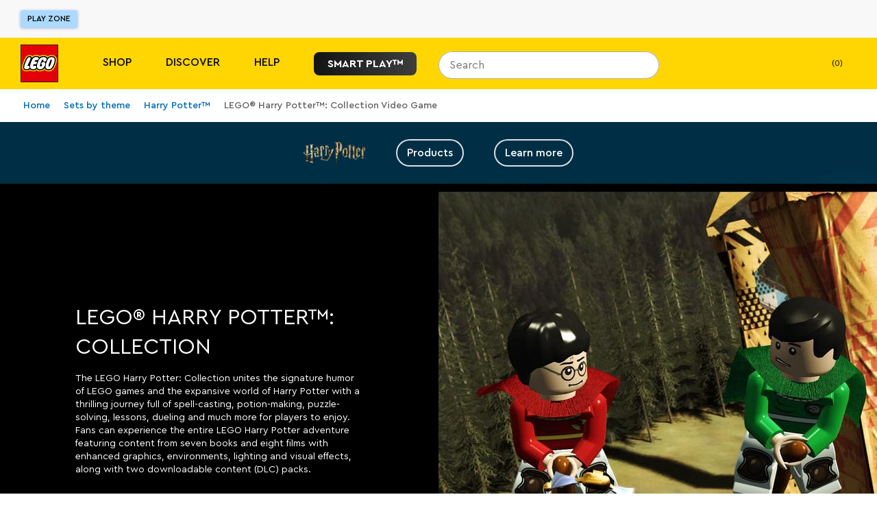

--- FILE ---
content_type: image/svg+xml
request_url: https://assets.lego.com/icons/v7.7.0/chevron-left.svg
body_size: 116
content:
<svg viewBox="0 0 40 40" fill="currentColor" xmlns="http://www.w3.org/2000/svg"><path d="m11.96 18.906 12-11.937c.563-.625 1.5-.625 2.126 0 .562.562.562 1.5 0 2.062l-11 10.938 10.937 11c.625.562.625 1.5 0 2.062-.562.625-1.5.625-2.062 0l-12-12c-.625-.562-.625-1.5 0-2.125Z"/></svg>

--- FILE ---
content_type: text/javascript; charset=utf-8
request_url: https://www.lego.com/_next/static/chunks/5291.faf4f6489d364cc4.js
body_size: 841
content:
"use strict";(self.webpackChunk_N_E=self.webpackChunk_N_E||[]).push([[5291],{85291:function(e,t,n){n.r(t);var l=n(52322),o=n(34327),a=n(25556),i=n(39082),r=n(10432),c=n(2784),s=n(14955),d=n(95027),u=n.n(d);let onContentCardClick=({triggerCTAEvent:e,position:t,parentComponentType:n,analyticsTitle:l,contentLabel:o})=>{e({useAnalytics:!0,parentComponentType:n,ctaType:`${l}:${t+1}`,contentSize:"standard",contentLabel:o,contentId:`${o}:${t+1}`,onClickAction:`${o}:${t+1}`})};t.default=({title:e,articles:t,backgroundColor:n,showCta:d,target:p,previousAriaLabel:m,nextAriaLabel:C,id:h})=>{let g=(0,o.P)(),{client:k}=(0,i.Xp)(),v="related-article-section",$=(0,a.q)(),x=(0,c.useMemo)(()=>(0,r.jn)(n),[n]),T=(0,c.useCallback)(({e,position:t})=>{onContentCardClick({triggerCTAEvent:g,position:t,parentComponentType:v,analyticsTitle:h,contentLabel:`${v}:${h}`});let n=[{schema:"uec://com.lego/properties/ListItemContext?v=1.0.0",index:t},{schema:"uec://com.lego/properties/TargetContext?v=1.0.0",name:"SHOP"}];k?.track({eventType:"uec://com.lego/events/Interaction?v=1.0.0",element:e.currentTarget,data:{schema:"uec://com.lego/properties/Interaction?v=1.0.0",intent:"VIEW"}},{additionalContexts:n})},[h,g,k]),f=(0,c.useCallback)((e,t)=>{k?.track({eventType:"uec://com.lego/events/Interaction?v=1.0.0",element:e.currentTarget,data:{schema:"uec://com.lego/properties/Interaction?v=1.0.0",intent:1===t?"NEXT":"PREVIOUS"}})},[k]);if(t.length<2)return null;let b=[`${u().showCta}`];for(let{title:e,description:n}of t)e&&!b.includes(`${u().showTitle}`)&&b.push(`${u().showTitle}`),n&&!b.includes(`${u().showDescription}`)&&b.push(`${u().showDescription}`);let w=t.length<=3?"vertical":"horizontal",I={title:e||"",cta:d?{label:p?.text||"",link:p?.href||""}:void 0,textColor:x?"ds-color-text-inverse":"ds-color-text-default",titleSize:"standard",cardsList:t.map(e=>({image:e?.image?.url||"",title:e?.title||"",description:e?.description||"",altText:"",textColor:x?"ds-color-text-inverse":"ds-color-text-default",primaryCta:{label:$("content.readMore"),link:e?.url||""},openInNewTab:!1,contentAlignment:"center",imageAspectRatio:"standard",titleSize:"standard",classNames:b.join(" ")})),previousAriaLabel:m,nextAriaLabel:C,editorialLayout:null};return(0,l.jsx)(s.g,{...I,mobileLayout:w,handleArrowClick:f,handleContentCardClick:T})}}}]);
//# sourceMappingURL=5291.faf4f6489d364cc4.js.map

--- FILE ---
content_type: text/javascript; charset=utf-8
request_url: https://www.lego.com/_next/static/chunks/7981-9ac0c1c96ecb1ca3.js
body_size: 4208
content:
"use strict";(self.webpackChunk_N_E=self.webpackChunk_N_E||[]).push([[7981],{86306:function(e,t,r){r.d(t,{g:function(){return isHexDarkColour}});let n=/^#[a-fA-F0-9]{6}$/,o=/^#[a-fA-F0-9]{8}$/,i=/^#[a-fA-F0-9]{3}$/,s=/^#[a-fA-F0-9]{4}$/;function linearRGB(e,t){let r=e/255;return r>(t?.03928:.04045)?Math.pow((r+.055)/1.055,2.4):r/12.92}function isHexDarkColour(e,t){let r=function({R:e,G:t,B:r},n){let o="WCAG2.1"===n;return .2126*linearRGB(e,o)+.7152*linearRGB(t,o)+.0722*linearRGB(r,o)}(function(e){if("string"!=typeof e)throw Error(`convertHextoRGB expects a string but got a ${typeof e}`);if(e.match(n))return{R:parseInt(`${e[1]}${e[2]}`,16),G:parseInt(`${e[3]}${e[4]}`,16),B:parseInt(`${e[5]}${e[6]}`,16)};if(e.match(i))return{R:parseInt(`${e[1]}${e[1]}`,16),G:parseInt(`${e[2]}${e[2]}`,16),B:parseInt(`${e[3]}${e[3]}`,16)};if(e.match(o))return{R:parseInt(`${e[1]}${e[2]}`,16),G:parseInt(`${e[3]}${e[4]}`,16),B:parseInt(`${e[5]}${e[6]}`,16),A:parseInt(`${e[7]}${e[8]}`,16)/255};if(e.match(s))return{R:parseInt(`${e[1]}${e[1]}`,16),G:parseInt(`${e[2]}${e[2]}`,16),B:parseInt(`${e[3]}${e[3]}`,16),A:parseInt(`${e[4]}${e[4]}`,16)/255};throw Error(`convertHextoRGB expects an valid hexadecimal colour value but got ${e}`)}(e),t)+.05;return 1.05/r>r/.05}},42431:function(e,t,r){let n;r.d(t,{Z:function(){return esm_browser_v4}});let o="undefined"!=typeof crypto&&crypto.randomUUID&&crypto.randomUUID.bind(crypto);var i={randomUUID:o};let s=new Uint8Array(16),u=[];for(let e=0;e<256;++e)u.push((e+256).toString(16).slice(1));var esm_browser_v4=function(e,t,r){if(i.randomUUID&&!t&&!e)return i.randomUUID();e=e||{};let o=e.random||(e.rng||function(){if(!n&&!(n="undefined"!=typeof crypto&&crypto.getRandomValues&&crypto.getRandomValues.bind(crypto)))throw Error("crypto.getRandomValues() not supported. See https://github.com/uuidjs/uuid#getrandomvalues-not-supported");return n(s)})();if(o[6]=15&o[6]|64,o[8]=63&o[8]|128,t){r=r||0;for(let e=0;e<16;++e)t[r+e]=o[e];return t}return function(e,t=0){return(u[e[t+0]]+u[e[t+1]]+u[e[t+2]]+u[e[t+3]]+"-"+u[e[t+4]]+u[e[t+5]]+"-"+u[e[t+6]]+u[e[t+7]]+"-"+u[e[t+8]]+u[e[t+9]]+"-"+u[e[t+10]]+u[e[t+11]]+u[e[t+12]]+u[e[t+13]]+u[e[t+14]]+u[e[t+15]]).toLowerCase()}(o)}},51572:function(e,t,r){r.d(t,{j:function(){return animate}});var n=r(21610),o=r(40226),i=r(15815);function animate(e,t,r={}){let s=(0,i.i)(e)?e:(0,o.B)(e);return s.start((0,n.Z)("",s,t,r)),{stop:()=>s.stop(),isAnimating:()=>s.isAnimating()}}},62519:function(e,t,r){r.d(t,{A:function(){return initPrefersReducedMotion}});var n=r(33791),o=r(23993);function initPrefersReducedMotion(){if(o.O.current=!0,n.j){if(window.matchMedia){let e=window.matchMedia("(prefers-reduced-motion)"),setReducedMotionPreferences=()=>o.n.current=e.matches;e.addListener(setReducedMotionPreferences),setReducedMotionPreferences()}else o.n.current=!1}}},23993:function(e,t,r){r.d(t,{O:function(){return o},n:function(){return n}});let n={current:null},o={current:!1}},3517:function(e,t,r){r.d(t,{J:function(){return useReducedMotion}});var n=r(2784),o=r(62519),i=r(23993);function useReducedMotion(){i.O.current||(0,o.A)();let[e]=(0,n.useState)(i.n.current);return e}},85791:function(e,t,r){r.d(t,{M:function(){return useViewportScroll}});var n=r(74963),o=r(61924);function useViewportScroll(){return(0,n.O)(!1,"useViewportScroll is deprecated. Convert to useScroll()."),(0,o.v)()}},77014:function(e,t,r){r.d(t,{N:function(){return useCombineMotionValues}});var n=r(21687),o=r(29709),i=r(58387);function useCombineMotionValues(e,t){let r=(0,n.c)(t()),updateValue=()=>r.set(t());return updateValue(),(0,o.f)(e,()=>i.Z_.update(updateValue,!1,!0),()=>i.qY.update(updateValue)),r}},85770:function(e,t,r){r.d(t,{Y:function(){return useMotionTemplate}});var n=r(77014);function useMotionTemplate(e,...t){let r=e.length;return(0,n.N)(t,function(){let n="";for(let o=0;o<r;o++){n+=e[o];let r=t[o];r&&(n+=t[o].get())}return n})}},61924:function(e,t,r){let n,o;r.d(t,{v:function(){return useScroll}});var i=r(22970);let s=new WeakMap;function notifyTarget({target:e,contentRect:t,borderBoxSize:r}){var n;null===(n=s.get(e))||void 0===n||n.forEach(n=>{n({target:e,contentSize:t,get size(){return function(e,t){if(t){let{inlineSize:e,blockSize:r}=t[0];return{width:e,height:r}}return e instanceof SVGElement&&"getBBox"in e?e.getBBox():{width:e.offsetWidth,height:e.offsetHeight}}(e,r)}})})}function notifyAll(e){e.forEach(notifyTarget)}let u=new Set,isFunction=e=>"function"==typeof e,progress=(e,t,r)=>t-e==0?1:(r-e)/(t-e),createAxisInfo=()=>({current:0,offset:[],progress:0,scrollLength:0,targetOffset:0,targetLength:0,containerLength:0,velocity:0}),createScrollInfo=()=>({time:0,x:createAxisInfo(),y:createAxisInfo()}),l={x:{length:"Width",position:"Left"},y:{length:"Height",position:"Top"}};function updateAxisInfo(e,t,r,n){var o;let i=r[t],{length:s,position:u}=l[t],a=i.current,f=r.time;i.current=e["scroll"+u],i.scrollLength=e["scroll"+s]-e["client"+s],i.offset.length=0,i.offset[0]=0,i.offset[1]=i.scrollLength,i.progress=progress(0,i.scrollLength,i.current);let c=n-f;i.velocity=c>50?0:(o=i.current-a,c?o*(1e3/c):0)}let noopReturn=e=>e,mix=(e,t,r)=>-r*e+r*t+e;function fillOffset(e,t){let r=e[e.length-1];for(let n=1;n<=t;n++){let o=progress(0,t,n);e.push(mix(r,1,o))}}function defaultOffset(e){let t=[0];return fillOffset(t,e-1),t}let isNumber=e=>"number"==typeof e,isEasingList=e=>Array.isArray(e)&&!isNumber(e[0]),wrap=(e,t,r)=>{let n=t-e;return((r-e)%n+n)%n+e},clamp=(e,t,r)=>Math.min(Math.max(r,e),t),a={All:[[0,0],[1,1]]},isString=e=>"string"==typeof e,f={start:0,center:.5,end:1};function resolveEdge(e,t,r=0){let n=0;if(void 0!==f[e]&&(e=f[e]),isString(e)){let t=parseFloat(e);e.endsWith("px")?n=t:e.endsWith("%")?e=t/100:e.endsWith("vw")?n=t/100*document.documentElement.clientWidth:e.endsWith("vh")?n=t/100*document.documentElement.clientHeight:e=t}return isNumber(e)&&(n=t*e),r+n}let c=[0,0],d={x:0,y:0},p=new WeakMap,g=new WeakMap,m=new WeakMap,getEventTarget=e=>e===document.documentElement?window:e;var h=r(40226),v=r(3105),$=r(2784),y=r(23617);let createScrollMotionValues=()=>({scrollX:(0,h.B)(0),scrollY:(0,h.B)(0),scrollXProgress:(0,h.B)(0),scrollYProgress:(0,h.B)(0)});function useScroll({container:e,target:t,layoutEffect:r=!0,...l}={}){let h=(0,v.h)(createScrollMotionValues),w=r?y.L:$.useEffect;return w(()=>(function(e,t={}){var{container:r=document.documentElement}=t,l=(0,i.__rest)(t,["container"]);let h=m.get(r);h||(h=new Set,m.set(r,h));let v=createScrollInfo(),$=function(e,t,r,n={}){var o;let i=n.axis||"y";return{measure:()=>(function(e,t=e,r){if(r.x.targetOffset=0,r.y.targetOffset=0,t!==e){let n=t;for(;n&&n!=e;)r.x.targetOffset+=n.offsetLeft,r.y.targetOffset+=n.offsetTop,n=n.offsetParent}r.x.targetLength=t===e?t.scrollWidth:t.clientWidth,r.y.targetLength=t===e?t.scrollHeight:t.clientHeight,r.x.containerLength=e.clientWidth,r.y.containerLength=e.clientHeight})(e,n.target,r),update:t=>{updateAxisInfo(e,"x",r,t),updateAxisInfo(e,"y",r,t),r.time=t,(n.offset||n.target)&&function(e,t,r){let{offset:n=a.All}=r,{target:o=e,axis:i="y"}=r,s="y"===i?"height":"width",u=o!==e?function(e,t){let r={x:0,y:0},n=e;for(;n&&n!==t;)if(n instanceof HTMLElement)r.x+=n.offsetLeft,r.y+=n.offsetTop,n=n.offsetParent;else if(n instanceof SVGGraphicsElement&&"getBBox"in n){let{top:e,left:t}=n.getBBox();for(r.x+=t,r.y+=e;n&&"svg"!==n.tagName;)n=n.parentNode}return r}(o,e):d,l=o===e?{width:e.scrollWidth,height:e.scrollHeight}:{width:o.clientWidth,height:o.clientHeight},p={width:e.clientWidth,height:e.clientHeight};t[i].offset.length=0;let g=!t[i].interpolate,m=n.length;for(let e=0;e<m;e++){let r=function(e,t,r,n){let o=Array.isArray(e)?e:c,i=0;return isNumber(e)?o=[e,e]:isString(e)&&(o=(e=e.trim()).includes(" ")?e.split(" "):[e,f[e]?e:"0"]),resolveEdge(o[0],r,n)-resolveEdge(o[1],t)}(n[e],p[s],l[s],u[i]);g||r===t[i].interpolatorOffsets[e]||(g=!0),t[i].offset[e]=r}g&&(t[i].interpolate=function(e,t=defaultOffset(e.length),r=noopReturn){let n=e.length,o=n-t.length;return o>0&&fillOffset(t,o),o=>{var i;let s=0;for(;s<n-2&&!(o<t[s+1]);s++);let u=clamp(0,1,progress(t[s],t[s+1],o)),l=(i=s,isEasingList(r)?r[wrap(0,r.length,i)]:r);return u=l(u),mix(e[s],e[s+1],u)}}(defaultOffset(m),t[i].offset),t[i].interpolatorOffsets=[...t[i].offset]),t[i].progress=t[i].interpolate(t[i].current)}(e,r,n)},notify:isFunction(t)?()=>t(r):(o=r[i],t.pause(),t.forEachNative((e,{easing:t})=>{var r,n;if(e.updateDuration)t||(e.easing=noopReturn),e.updateDuration(1);else{let o={duration:1e3};t||(o.easing="linear"),null===(n=null===(r=e.effect)||void 0===r?void 0:r.updateTiming)||void 0===n||n.call(r,o)}}),()=>{t.currentTime=o.progress})}}(r,e,v,l);if(h.add($),!p.has(r)){let listener=()=>{let e=performance.now();for(let e of h)e.measure();for(let t of h)t.update(e);for(let e of h)e.notify()};p.set(r,listener);let e=getEventTarget(r);window.addEventListener("resize",listener,{passive:!0}),r!==document.documentElement&&g.set(r,isFunction(r)?(u.add(r),o||(o=()=>{let e={width:window.innerWidth,height:window.innerHeight},t={target:window,size:e,contentSize:e};u.forEach(e=>e(t))},window.addEventListener("resize",o)),()=>{u.delete(r),!u.size&&o&&(o=void 0)}):function(e,t){var r,o,i;n||"undefined"==typeof ResizeObserver||(n=new ResizeObserver(notifyAll));let u=("string"==typeof(r=e)?o?(null!==(i=o[r])&&void 0!==i||(o[r]=document.querySelectorAll(r)),r=o[r]):r=document.querySelectorAll(r):r instanceof Element&&(r=[r]),Array.from(r||[]));return u.forEach(e=>{let r=s.get(e);r||(r=new Set,s.set(e,r)),r.add(t),null==n||n.observe(e)}),()=>{u.forEach(e=>{let r=s.get(e);null==r||r.delete(t),(null==r?void 0:r.size)||null==n||n.unobserve(e)})}}(r,listener)),e.addEventListener("scroll",listener,{passive:!0})}let y=p.get(r),w=requestAnimationFrame(y);return()=>{var t;"function"!=typeof e&&e.stop(),cancelAnimationFrame(w);let n=m.get(r);if(!n||(n.delete($),n.size))return;let o=p.get(r);p.delete(r),o&&(getEventTarget(r).removeEventListener("scroll",o),null===(t=g.get(r))||void 0===t||t(),window.removeEventListener("resize",o))}})(({x:e,y:t})=>{h.scrollX.set(e.current),h.scrollXProgress.set(e.progress),h.scrollY.set(t.current),h.scrollYProgress.set(t.progress)},{...l,container:(null==e?void 0:e.current)||void 0,target:(null==t?void 0:t.current)||void 0}),[]),h}},29682:function(e,t,r){r.d(t,{H:function(){return useTransform}});var n=r(83972);let isCustomValueType=e=>"object"==typeof e&&e.mix,getMixer=e=>isCustomValueType(e)?e.mix:void 0;var o=r(77014),i=r(3105);function useTransform(e,t,r,o){let i="function"==typeof t?t:function(...e){let t=!Array.isArray(e[0]),r=t?0:-1,o=e[0+r],i=e[1+r],s=e[2+r],u=e[3+r],l=(0,n.s)(i,s,{mixer:getMixer(s[0]),...u});return t?l(o):l}(t,r,o);return Array.isArray(e)?useListTransform(e,i):useListTransform([e],([e])=>i(e))}function useListTransform(e,t){let r=(0,i.h)(()=>[]);return(0,o.N)(e,()=>{r.length=0;let n=e.length;for(let t=0;t<n;t++)r[t]=e[t].get();return t(r)})}},47187:function(e,t,r){function linearRGB(e,t){let r=e/255;return r>(t?.03928:.04045)?((r+.055)/1.055)**2.4:r/12.92}r.d(t,{go:function(){return isHexDarkColour},rs:function(){return convertHextoRGB}});let n=/^#[a-fA-F0-9]{6}$/,o=/^#[a-fA-F0-9]{8}$/,i=/^#[a-fA-F0-9]{3}$/,s=/^#[a-fA-F0-9]{4}$/;function convertHextoRGB(e){if("string"!=typeof e)throw Error(`convertHextoRGB expects a string but got a ${typeof e}`);if(e.match(n))return{R:Number.parseInt(`${e[1]}${e[2]}`,16),G:Number.parseInt(`${e[3]}${e[4]}`,16),B:Number.parseInt(`${e[5]}${e[6]}`,16)};if(e.match(i))return{R:Number.parseInt(`${e[1]}${e[1]}`,16),G:Number.parseInt(`${e[2]}${e[2]}`,16),B:Number.parseInt(`${e[3]}${e[3]}`,16)};if(e.match(o))return{R:Number.parseInt(`${e[1]}${e[2]}`,16),G:Number.parseInt(`${e[3]}${e[4]}`,16),B:Number.parseInt(`${e[5]}${e[6]}`,16),A:Number.parseInt(`${e[7]}${e[8]}`,16)/255};if(e.match(s))return{R:Number.parseInt(`${e[1]}${e[1]}`,16),G:Number.parseInt(`${e[2]}${e[2]}`,16),B:Number.parseInt(`${e[3]}${e[3]}`,16),A:Number.parseInt(`${e[4]}${e[4]}`,16)/255};throw Error(`convertHextoRGB expects an valid hexadecimal colour value but got ${e}`)}function isHexDarkColour(e,t){let r=function(e,t){let r=convertHextoRGB(e);return function({R:e,G:t,B:r},n){let o="WCAG2.1"===n,i=linearRGB(e,o),s=linearRGB(t,o),u=linearRGB(r,o);return .2126*i+.7152*s+.0722*u}(r,t)}(e,t)+.05;return 1.05/r>r/.05}}}]);
//# sourceMappingURL=7981-9ac0c1c96ecb1ca3.js.map

--- FILE ---
content_type: text/javascript; charset=utf-8
request_url: https://www.lego.com/_next/static/chunks/3994-0b5b1f731a72fcfe.js
body_size: 3048
content:
"use strict";(self.webpackChunk_N_E=self.webpackChunk_N_E||[]).push([[3994],{53994:function(e,a,t){t.d(a,{Z:function(){return DynamicContentSectionContainer}});var n=t(52322),d=t(2784),r=t(73804);let SplitTestingSection=({children:e,section:a,"data-test":t})=>null!==a&&e?(0,n.jsx)("div",{"data-test":t||"split-testing-section",role:"none",tabIndex:"-1",children:e}):null;var i=t(25237),o=t.n(i);t(34618);var l=t(32720);let c=o()(()=>t.e(4223).then(t.bind(t,44223)),{loadableGenerated:{webpack:()=>[44223]}}),s=o()(()=>t.e(6141).then(t.bind(t,86141)),{loadableGenerated:{webpack:()=>[86141]}}),b=o()(()=>Promise.all([t.e(8534),t.e(9971),t.e(239)]).then(t.bind(t,50239)),{loadableGenerated:{webpack:()=>[50239]}}),u=o()(()=>t.e(4676).then(t.bind(t,44676)),{loadableGenerated:{webpack:()=>[44676]}}),p=o()(()=>t.e(3855).then(t.bind(t,13855)),{loadableGenerated:{webpack:()=>[13855]}}),k=o()(()=>t.e(7038).then(t.bind(t,57038)),{loadableGenerated:{webpack:()=>[57038]}}),h=o()(()=>Promise.resolve().then(t.bind(t,29999)),{loadableGenerated:{webpack:()=>[29999]}}),x=o()(()=>Promise.resolve().then(t.bind(t,96541)),{loadableGenerated:{webpack:()=>[96541]}}),w=o()(()=>t.e(7455).then(t.bind(t,27455)),{loadableGenerated:{webpack:()=>[27455]}}),j=o()(()=>Promise.all([t.e(246),t.e(728),t.e(4506)]).then(t.bind(t,64506)),{loadableGenerated:{webpack:()=>[64506]}}),G=o()(()=>Promise.all([t.e(246),t.e(728),t.e(5177)]).then(t.bind(t,95177)),{loadableGenerated:{webpack:()=>[95177]}}),S=o()(()=>t.e(6317).then(t.bind(t,16317)).then(e=>e.CategoryListing),{loadableGenerated:{webpack:()=>[16317]}}),m=o()(()=>t.e(1569).then(t.bind(t,81569)),{loadableGenerated:{webpack:()=>[81569]}}),C=o()(()=>Promise.resolve().then(t.bind(t,70416)),{loadableGenerated:{webpack:()=>[70416]}}),P=o()(()=>Promise.all([t.e(246),t.e(728),t.e(4887)]).then(t.bind(t,34887)),{loadableGenerated:{webpack:()=>[34887]}}),g=o()(()=>t.e(272).then(t.bind(t,70272)),{loadableGenerated:{webpack:()=>[70272]}}),y=o()(()=>Promise.resolve().then(t.bind(t,37578)),{loadableGenerated:{webpack:()=>[37578]}}),v=o()(()=>t.e(2287).then(t.bind(t,12287)),{loadableGenerated:{webpack:()=>[12287]}}),B=o()(()=>t.e(5451).then(t.bind(t,35451)),{loadableGenerated:{webpack:()=>[35451]}}),D=o()(()=>Promise.all([t.e(8133),t.e(6146)]).then(t.bind(t,72462)),{loadableGenerated:{webpack:()=>[72462]}}),f=o()(()=>t.e(7959).then(t.bind(t,27959)),{loadableGenerated:{webpack:()=>[27959]}}),A=o()(()=>Promise.all([t.e(8133),t.e(8442)]).then(t.bind(t,16391)),{loadableGenerated:{webpack:()=>[16391]}}),L=o()(()=>t.e(2509).then(t.bind(t,2509)),{loadableGenerated:{webpack:()=>[2509]}}),T=o()(()=>t.e(9629).then(t.bind(t,69625)),{loadableGenerated:{webpack:()=>[69625]}}),W=o()(()=>Promise.all([t.e(1420),t.e(8782)]).then(t.bind(t,36243)),{loadableGenerated:{webpack:()=>[36243]}}),_=o()(()=>Promise.all([t.e(246),t.e(1833),t.e(3586),t.e(1495)]).then(t.bind(t,91495)),{loadableGenerated:{webpack:()=>[91495]}}),E=o()(()=>t.e(5126).then(t.bind(t,55126)),{loadableGenerated:{webpack:()=>[55126]}}),I=o()(()=>t.e(3550).then(t.bind(t,37751)),{loadableGenerated:{webpack:()=>[37751]}}),M=o()(()=>t.e(4368).then(t.bind(t,34368)),{loadableGenerated:{webpack:()=>[34368]}}),R=o()(()=>Promise.resolve().then(t.bind(t,35999)),{loadableGenerated:{webpack:()=>[35999]}}),Q=o()(()=>Promise.resolve().then(t.bind(t,60314)),{loadableGenerated:{webpack:()=>[60314]}}),H=o()(()=>Promise.resolve().then(t.bind(t,83521)),{loadableGenerated:{webpack:()=>[83521]}}),N=o()(()=>Promise.resolve().then(t.bind(t,73804)),{loadableGenerated:{webpack:()=>[73804]}}),U=o()(()=>t.e(6933).then(t.bind(t,16933)),{loadableGenerated:{webpack:()=>[16933]}}),F=o()(()=>Promise.all([t.e(2539),t.e(6290)]).then(t.bind(t,16290)),{loadableGenerated:{webpack:()=>[16290]}}),V=o()(()=>Promise.all([t.e(2539),t.e(9302)]).then(t.bind(t,29302)),{loadableGenerated:{webpack:()=>[29302]}}),q=o()(()=>Promise.all([t.e(2539),t.e(2634)]).then(t.bind(t,72634)),{loadableGenerated:{webpack:()=>[72634]}}),K=o()(()=>Promise.all([t.e(2539),t.e(7846)]).then(t.bind(t,87846)),{loadableGenerated:{webpack:()=>[87846]}}),$=o()(()=>Promise.all([t.e(2539),t.e(643)]).then(t.bind(t,70643)),{loadableGenerated:{webpack:()=>[70643]}}),J=o()(()=>t.e(9104).then(t.bind(t,69104)),{loadableGenerated:{webpack:()=>[69104]}}),O=o()(()=>Promise.resolve().then(t.bind(t,69377)),{loadableGenerated:{webpack:()=>[69377]}}),X=o()(()=>t.e(8711).then(t.bind(t,58711)),{loadableGenerated:{webpack:()=>[58711]}}),Z=o()(()=>Promise.all([t.e(246),t.e(1833),t.e(1235),t.e(3586),t.e(9158),t.e(7198)]).then(t.bind(t,86330)).then(e=>e.ProductListings),{loadableGenerated:{webpack:()=>[86330]}}),z=o()(()=>Promise.all([t.e(1235),t.e(1829)]).then(t.bind(t,37394)),{loadableGenerated:{webpack:()=>[37394]}}),Y=o()(()=>t.e(178).then(t.bind(t,40178)),{loadableGenerated:{webpack:()=>[40178]}}),ee=o()(()=>t.e(4113).then(t.bind(t,18959)),{loadableGenerated:{webpack:()=>[18959]}}),ea=o()(()=>Promise.all([t.e(246),t.e(728),t.e(5291)]).then(t.bind(t,85291)),{loadableGenerated:{webpack:()=>[85291]}}),et=o()(()=>t.e(42).then(t.bind(t,20042)),{loadableGenerated:{webpack:()=>[20042]}}),en=o()(()=>t.e(4140).then(t.bind(t,12792)),{loadableGenerated:{webpack:()=>[12792]}}),ed=o()(()=>t.e(7751).then(t.bind(t,38288)),{loadableGenerated:{webpack:()=>[38288]}}),er=o()(()=>t.e(1138).then(t.bind(t,91138)),{loadableGenerated:{webpack:()=>[91138]}}),ei=o()(()=>t.e(167).then(t.bind(t,30167)),{loadableGenerated:{webpack:()=>[30167]}}),eo=o()(()=>t.e(4967).then(t.bind(t,46801)),{loadableGenerated:{webpack:()=>[46801]}}),el=o()(()=>t.e(4766).then(t.bind(t,64766)),{loadableGenerated:{webpack:()=>[64766]}}),ec=o()(()=>t.e(898).then(t.bind(t,50898)),{loadableGenerated:{webpack:()=>[50898]}}),es=o()(()=>Promise.all([t.e(246),t.e(1420),t.e(5029)]).then(t.bind(t,72201)),{loadableGenerated:{webpack:()=>[72201]}}),eb=o()(()=>t.e(7838).then(t.bind(t,37838)),{loadableGenerated:{webpack:()=>[37838]}}),eu=o()(()=>Promise.all([t.e(418),t.e(5656)]).then(t.bind(t,85656)),{loadableGenerated:{webpack:()=>[85656]}}),ep=o()(()=>Promise.all([t.e(8534),t.e(9971),t.e(5611)]).then(t.bind(t,25611)),{loadableGenerated:{webpack:()=>[25611]}}),ek=o()(()=>t.e(7410).then(t.bind(t,37410)),{loadableGenerated:{webpack:()=>[37410]}}),eh=o()(()=>t.e(6898).then(t.bind(t,56898)),{loadableGenerated:{webpack:()=>[56898]}}),ex=o()(()=>Promise.all([t.e(246),t.e(1420),t.e(5029),t.e(6750)]).then(t.bind(t,66750)),{loadableGenerated:{webpack:()=>[66750]}}),ew=o()(()=>Promise.all([t.e(246),t.e(728),t.e(6068)]).then(t.bind(t,36068)),{loadableGenerated:{webpack:()=>[36068]}}),ej=o()(()=>Promise.resolve().then(t.bind(t,62710)),{loadableGenerated:{webpack:()=>[62710]}}),eG=o()(()=>t.e(8117).then(t.bind(t,48117)),{loadableGenerated:{webpack:()=>[48117]}}),eS=o()(()=>t.e(6954).then(t.bind(t,16954)),{loadableGenerated:{webpack:()=>[16954]}}),em=o()(()=>Promise.resolve().then(t.bind(t,50576)),{loadableGenerated:{webpack:()=>[50576]}}),eC=o()(()=>Promise.all([t.e(246),t.e(8856)]).then(t.bind(t,81913)),{loadableGenerated:{webpack:()=>[81913]}}),eP=o()(()=>t.e(1044).then(t.bind(t,51044)),{loadableGenerated:{webpack:()=>[51044]}}),eg=o()(()=>t.e(2819).then(t.bind(t,52819)),{loadableGenerated:{webpack:()=>[52819]}}),ey=o()(()=>Promise.all([t.e(9895),t.e(3417)]).then(t.bind(t,15387)),{loadableGenerated:{webpack:()=>[15387]}}),ev=o()(()=>Promise.all([t.e(8534),t.e(4680)]).then(t.bind(t,20343)),{loadableGenerated:{webpack:()=>[20343]}}),eB=o()(()=>t.e(7765).then(t.bind(t,47765)),{loadableGenerated:{webpack:()=>[47765]}}),eD=o()(()=>t.e(4674).then(t.bind(t,54674)),{loadableGenerated:{webpack:()=>[54674]}}),getSection=({section:e,codedSections:a,layoutLegacy:t,pageType:d})=>{if(!e)return null;switch(e.__typename){case"CardContentSection":return(0,n.jsx)(G,{cardContentData:e},e.id);case"CardCarouselSection":return(0,n.jsx)(G,{cardContentData:e,preferCarousel:!0},e.id);case"CardContentRTWSection":return(0,n.jsx)(j,{cardContentData:e},e.id);case"CopyContentSection":return(0,n.jsx)(g,{copyContentData:e,layout:t},e.id);case"CopySection":return(0,n.jsx)(C,{copyBlockData:e,layout:t},e.id);case"ContentBlockMixed":return(0,n.jsx)(m,{contentBlockMixedData:e,layout:t},e.id);case"TextBlock":return(0,n.jsx)(eS,{textBlockData:e},e.id);case"TextBlockSEO":return(0,n.jsx)(eG,{textBlockData:e,layout:t},e.id);case"QuickLinkSection":return(0,n.jsx)(ee,{quickLinksData:e},e.id);case"HeroBanner":case"Gallery":return(0,n.jsx)(I,{heroBannerData:e},e.id);case"SidekickBanner":return(0,n.jsx)(ei,{sidekickBannerData:e},e.id);case"MotionBanner":return(0,n.jsx)(q,{motionBannerData:e},e.id);case"MotionSidekick":return(0,n.jsx)($,{motionSidekickData:e},e.id);case"InPageNav":return(0,n.jsx)(H,{inPageNavData:e},e.id);case"ListingBannerSection":case"RecommendationSection":default:return null;case"CountdownBanner":return(0,n.jsx)(y,{countdownBannerData:e},e.id);case"BasicProductSection":case"DisruptorProductSection":case"CountdownProductSection":{let{id:a,...t}=e,r={fullWidth:t.fullWidth,removePadding:t.removePadding,backgroundColor:t.backgroundColor};return r.fullWidth=!0,r.removePadding=!0,(0,n.jsx)(N,{id:a,layoutSectionData:r,pageType:d,sectionType:"ProductSection",children:(0,n.jsx)(Z,{productSection:e})},a)}case"TableSection":return(0,n.jsx)(N,{id:e.id,children:(0,n.jsx)(ej,{tableData:e})},e.id);case"AccordionSection":return(0,n.jsx)(N,{id:e.id,children:(0,n.jsx)(c,{accordionSectionData:e})},e.id);case"ProductCarouselSection":{let{productCarouselProducts:a,...t}=e;return(0,n.jsx)(N,{id:e.id,children:(0,n.jsx)(X,{...t,products:a})},e.id)}case"CustomProductCarouselSection":{let{productCarouselProducts:a,backgroundColor:t,...d}=e;return(0,n.jsx)(N,{id:e.id,layoutSectionData:{fullWidth:!1,removePadding:!1,backgroundColor:t},children:(0,n.jsx)(X,{...d,backgroundColor:t,customProducts:a})},e.id)}case"CategoryListingSection":return(0,n.jsx)(N,{id:e.id,layoutSectionData:{fullWidth:!1,removePadding:!1,backgroundColor:l.rS.color("white")},children:(0,n.jsx)(S,{categoryListing:e})},e.id);case"CrowdTwistWidgetSection":return(0,n.jsx)(v,{...e},e.id);case"CrowdTwistCodeRedemptionBanner":return(0,n.jsx)(B,{...e},e.id);case"CodedSection":{let t=a&&a[e.componentName];return t?(0,n.jsx)(t,{id:e.id,section:e},e.id):(0,n.jsx)(f,{id:e.id,section:e},e.id)}case"UserGeneratedContent":return(0,n.jsx)(em,{userGeneratedContentData:e,layout:t});case"GridSection":return(0,n.jsx)(E,{grid:e},e.id);case"StickyCTASection":return(0,n.jsx)(eb,{stickyCTA:{...e.item,fullWidth:!!t?.fullWidth}},e.id);case"AudioSection":return(0,n.jsx)(w,{data:e},e.id);case"MotionSidekick1x1":return(0,n.jsx)(K,{motionSidekickData:e},e.id);case"ImageTransitionSlider":return(0,n.jsx)(R,{data:e},e.id);case"ImageXrayViewer":return(0,n.jsx)(Q,{data:e},e.id);case"PollsSection":return(0,n.jsx)(O,{data:e},e.id);case"ArtNavigation":return(0,n.jsx)(u,{data:e},e.id);case"MotionBanner16x9":return(0,n.jsx)(F,{motionBannerData:e},e.id);case"QuickLinkAdvancedSection":return(0,n.jsx)(Y,{quickLinksAdvancedData:e},e.id);case"ArticleSection":return(0,n.jsx)(p,{data:e},e.id);case"RelatedArticleSection":return(0,n.jsx)(N,{id:e.id,layoutSectionData:{fullWidth:!1,removePadding:!1,backgroundColor:e.backgroundColor},children:(0,n.jsx)(ea,{title:e.title,articles:e.articles,backgroundColor:e.backgroundColor,showCta:e.showCta,target:e.target,previousAriaLabel:e.previousAriaLabel,nextAriaLabel:e.nextAriaLabel,id:e.id})},e.id);case"FeatureExplorerSection":return(0,n.jsx)(W,{data:e},e.id);case"IdeaGeneratorSection":return(0,n.jsx)(M,{data:e},e.id);case"TabbedContentExplorerSection":return(0,n.jsx)(ek,{data:e},e.id);case"ExpandedCardContentSection":return(0,n.jsx)(L,{data:e},e.id);case"ArticleTextSection":return(0,n.jsx)(x,{data:e},e.id);case"ArticleImageSection":return(0,n.jsx)(h,{data:e},e.id);case"ExpandedProductLeafSection":return(0,n.jsx)(T,{data:e},e.id);case"ArticleGroupSection":return(0,n.jsx)(k,{data:e},e.id);case"MotionBannerSection":return(0,n.jsx)(V,{data:e},e.id);case"AdvancedProductHeroBannerSection":return(0,n.jsx)(s,{data:e},e.id);case"StaticHero":return(0,n.jsx)(es,{data:e},e.id);case"PlayTypeDetectorSection":return(0,n.jsx)(J,{data:e},e.id);case"SocialShareSection":return(0,n.jsx)(ec,{data:e},e.id);case"EcosystemJourneyStarterSection":return(0,n.jsx)(A,{data:e},e.id);case"CharacterExplorerSection":return(0,n.jsx)(D,{data:e},e.id);case"GiftFinderResultsSection":return(0,n.jsx)(_,{data:e},e.id);case"ResultsBannerSection":return(0,n.jsx)(et,{data:e},e.id);case"RewardListingSection":return(0,n.jsx)(en,{data:e},e.id);case"RewardCarouselV2":return(0,n.jsx)(ed,{data:e},e.id);case"RewardSection":return(0,n.jsx)(er,{data:e},e.id);case"SubmissionFormBannerSection":return(0,n.jsx)(eu,{data:e},e.id);case"MinifigureCustomiserSection":return(0,n.jsx)(U,{data:e},e.id);case"PromotionSection":return(0,n.jsx)(z,{data:e},e.id);case"VideoPlayerSection":return(0,n.jsx)(eC,{data:e},e.id);case"SKUCarousel":return(0,n.jsx)(el,{data:e},e.id);case"TabbedContent":if(e.tabs[0]?.__typename==="SKUCarousel")return(0,n.jsx)(eh,{data:e},e.id);if(e.tabs[0]?.__typename==="AdvancedQuickLinkWrapper"||e.tabs[0]?.__typename==="AutoGeneratedAdvancedQuickLinkWrapper")return(0,n.jsx)(ep,{data:e},e.id);if(e.tabs[0]?.__typename==="StaticHero")return(0,n.jsx)(ex,{data:e},e.id);if(e.tabs[0]?.__typename==="ContentCardWrapper")return(0,n.jsx)(ew,{data:e},e.id);break;case"AdvancedQuickLinkWrapper":case"AutoGeneratedAdvancedQuickLinkWrapper":return(0,n.jsx)(b,{data:e},e.id);case"SimpleQuickLinkWrapper":return(0,n.jsx)(eo,{data:e},e.id);case"ContentCardWrapper":return(0,n.jsx)(P,{data:e},e.id);case"BrickBreakerBanner":return(0,n.jsx)(eP,{data:e},e.id);case"ShoppableGalleryGrid":return(0,n.jsx)(eg,{data:e},e.id);case"PromotionCarousel":return(0,n.jsx)(ey,{data:e},e.id);case"WelcomeBackBanner":return(0,n.jsx)(ev,{data:e},e.id);case"HighlightedProductBanner":case"AutogeneratedHighlightedProductBanner":return(0,n.jsx)(eB,{data:e},e.id);case"UpsellCarousel":return(0,n.jsx)(eD,{data:e},e.id)}};var ef=t(73909);function DynamicContentSectionContainer({container:e,codedSections:a,pageType:t}){let{section:i}=e;return(0,d.useMemo)(()=>{if(!i)return null;let{__typename:d,layout:o}=i,l=i?.layoutLegacy,c={fullWidth:l?.fullWidth??null,removePadding:l?.removePadding??null,backgroundColor:o?.colors.background??null},s=getSection({section:i,codedSections:a,pageType:t||"",layoutLegacy:c});if(!s)return null;let b=[],{multivariate:u}=e;return u&&b.push(e=>(0,n.jsx)(SplitTestingSection,{testId:u.experimentId,variantId:u.testingId,section:i,children:e})),l?b.push(e=>(0,n.jsx)(r.default,{id:i.id,layoutSectionData:c,pageType:t,contentType:"section",children:e})):o&&b.push(e=>(0,n.jsx)(ef.A,{$backgroundColor:o.colors.background,id:i.id,"data-contenttype":i.__typename,children:"Standard"!==o.width?(0,n.jsx)(ef.E,{$width:o.width,children:e}):e})),b.reduce((e,a)=>a(e),s)},[a,e,t,i])}}}]);
//# sourceMappingURL=3994-0b5b1f731a72fcfe.js.map